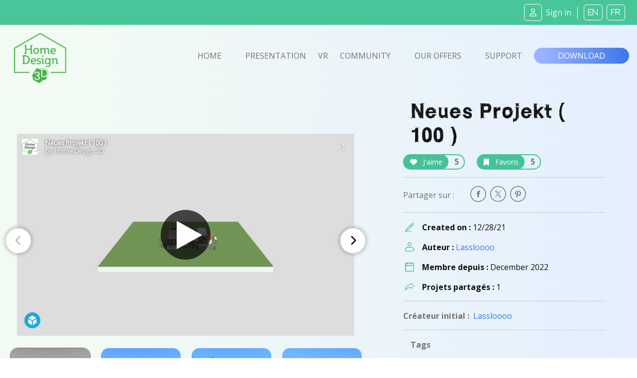

--- FILE ---
content_type: text/html; charset=UTF-8
request_url: https://www.homedesign3d.net/user/lassloooo/project/101048
body_size: 8898
content:
<!DOCTYPE html>
<html>
    <head>
        <meta charset="UTF-8">
        <title>Neues Projekt ( 100 ) home design</title>
        <meta http-equiv="Content-Type" content="text/html; charset=UTF-8">
        <meta http-equiv="X-UA-Compatible" content="IE=edge" />
        <meta name="viewport" content="width=device-width, initial-scale=1.0">

            <link rel="canonical" href="https://www.homedesign3d.net/user/lassloooo/project/101048">
<meta name="twitter:site" content="@homedesign3d" />

<meta name="twitter:title" content="Neues&#x20;Projekt&#x20;&#x28;&#x20;100&#x20;&#x29;" />
<meta name="twitter:description" content="Created by Lassloooo." />

<meta property="og:title" content="Neues&#x20;Projekt&#x20;&#x28;&#x20;100&#x20;&#x29;">
<meta name="og:description" content="Created by Lassloooo." />

<meta property="og:url" content="https://www.homedesign3d.net/user/lassloooo/project/101048">

<meta name="twitter:image" content="http://cdn.homedesign3d.app/thumbs/cache/slider_big/galeries/101048/B4498A1D-0071-A2DF-2F12-271F4FA1B7A2.jpg" />



        <link href="/assets/css/bootstrap.min.css" rel="stylesheet" crossorigin="anonymous">

                
        <!--load all Font Awesome styles -->
        <script src="https://kit.fontawesome.com/9e1d95ec3c.js" crossorigin="anonymous"></script>
        

        <!-- Google ReCaptcha -->
        <script src="https://www.google.com/recaptcha/api.js"></script>

        <!-- jquery UI -->
        <link href="/assets/js/jquery-ui-1.13.2/jquery-ui.min.css" />

        <!-- animate.css -->
        <link rel="stylesheet" href="/assets/css/animate.css">

                <!-- Tiny Slider -->
        <link rel="stylesheet" href="/assets/css/tiny-slider.css">

        <!-- magnific popup -->
        <link rel="stylesheet" href="/assets/css/magnific-popup.css">

        <!-- fonts -->
        <link rel="preload" href="/assets/fonts/WC_RoughTrad/fonts/WC_RoughTrad.woff" as="font" type="font/woff" crossorigin>
        <link rel="preload" href="/assets/fonts/WC_RoughTrad/fonts/WC_RoughTrad.ttf" as="font" type="font/ttf" crossorigin>
        <link rel="preconnect" href="https://fonts.googleapis.com">
        <link rel="preconnect" href="https://fonts.gstatic.com" crossorigin>
        <link href="https://fonts.googleapis.com/css2?family=Open+Sans:ital,wght@0,300;0,400;0,700;1,300;1,400;1,700&family=Frijole&display=swap" rel="stylesheet">

        <!-- stylesheet + responsive -->
        <link rel="stylesheet" href="/assets/css/custom.css">
        <link rel="stylesheet" href="/assets/css/custom_responsive.css">

        <!-- Quantcast Choice. Consent Manager Tag v2.0 (for TCF 2.0) -->
<script type="text/javascript" async=true>
    (function() {
        var host = 'homedesign3d.net';
        var element = document.createElement('script');
        var firstScript = document.getElementsByTagName('script')[0];
        var url = 'https://quantcast.mgr.consensu.org'
            .concat('/choice/', 'GRN2n3pXmDjZC', '/', host, '/choice.js')
        var uspTries = 0;
        var uspTriesLimit = 3;
        element.async = true;
        element.type = 'text/javascript';
        element.src = url;

        firstScript.parentNode.insertBefore(element, firstScript);

        function makeStub() {
            var TCF_LOCATOR_NAME = '__tcfapiLocator';
            var queue = [];
            var win = window;
            var cmpFrame;

            function addFrame() {
                var doc = win.document;
                var otherCMP = !!(win.frames[TCF_LOCATOR_NAME]);

                if (!otherCMP) {
                    if (doc.body) {
                        var iframe = doc.createElement('iframe');

                        iframe.style.cssText = 'display:none';
                        iframe.name = TCF_LOCATOR_NAME;
                        doc.body.appendChild(iframe);
                    } else {
                        setTimeout(addFrame, 5);
                    }
                }
                return !otherCMP;
            }

            function tcfAPIHandler() {
                var gdprApplies;
                var args = arguments;

                if (!args.length) {
                    return queue;
                } else if (args[0] === 'setGdprApplies') {
                    if (
                        args.length > 3 &&
                        args[2] === 2 &&
                        typeof args[3] === 'boolean'
                    ) {
                        gdprApplies = args[3];
                        if (typeof args[2] === 'function') {
                            args[2]('set', true);
                        }
                    }
                } else if (args[0] === 'ping') {
                    var retr = {
                        gdprApplies: gdprApplies,
                        cmpLoaded: false,
                        cmpStatus: 'stub'
                    };

                    if (typeof args[2] === 'function') {
                        args[2](retr);
                    }
                } else {
                    queue.push(args);
                }
            }

            function postMessageEventHandler(event) {
                var msgIsString = typeof event.data === 'string';
                var json = {};

                try {
                    if (msgIsString) {
                        json = JSON.parse(event.data);
                    } else {
                        json = event.data;
                    }
                } catch (ignore) {}

                var payload = json.__tcfapiCall;

                if (payload) {
                    window.__tcfapi(
                        payload.command,
                        payload.version,
                        function(retValue, success) {
                            var returnMsg = {
                                __tcfapiReturn: {
                                    returnValue: retValue,
                                    success: success,
                                    callId: payload.callId
                                }
                            };
                            if (msgIsString) {
                                returnMsg = JSON.stringify(returnMsg);
                            }
                            if (event && event.source && event.source.postMessage) {
                                event.source.postMessage(returnMsg, '*');
                            }
                        },
                        payload.parameter
                    );
                }
            }

            while (win) {
                try {
                    if (win.frames[TCF_LOCATOR_NAME]) {
                        cmpFrame = win;
                        break;
                    }
                } catch (ignore) {}

                if (win === window.top) {
                    break;
                }
                win = win.parent;
            }
            if (!cmpFrame) {
                addFrame();
                win.__tcfapi = tcfAPIHandler;
                win.addEventListener('message', postMessageEventHandler, false);
            }
        };

        makeStub();

        var uspStubFunction = function() {
            var arg = arguments;
            if (typeof window.__uspapi !== uspStubFunction) {
                setTimeout(function() {
                    if (typeof window.__uspapi !== 'undefined') {
                        window.__uspapi.apply(window.__uspapi, arg);
                    }
                }, 500);
            }
        };

        var checkIfUspIsReady = function() {
            uspTries++;
            if (window.__uspapi === uspStubFunction && uspTries < uspTriesLimit) {
                console.warn('USP is not accessible');
            } else {
                clearInterval(uspInterval);
            }
        };

        if (typeof window.__uspapi === 'undefined') {
            window.__uspapi = uspStubFunction;
            var uspInterval = setInterval(checkIfUspIsReady, 6000);
        }
    })();
</script>
<!-- End Quantcast Choice. Consent Manager Tag v2.0 (for TCF 2.0) -->
<style>
    .qc-cmp-button {
        background-color: #37b085 !important;
        border-color: #37b085 !important;
    }
    .qc-cmp-button:hover {
        background-color: transparent !important;
        border-color: #37b085 !important;
    }
    .qc-cmp-alt-action,
    .qc-cmp-link {
        color: #37b085 !important;
    }
   .qc-cmp2-summary-buttons button:hover
    {
        border-color: #f5f5f5 !important;
    }
</style>
                    </head>
    <body class="d-flex flex-column h-100">
    <div id="fb-root"></div>
    <script>
        window.fbAsyncInit = function() {
            FB.init({
                appId            : '514816782342581',
                autoLogAppEvents : true,
                cookie           : true,
                xfbml            : true,
                version          : 'v12.0'
            });
        };

        // Load the SDK asynchronously
        (function(d, s, id){
            var js, fjs = d.getElementsByTagName(s)[0];
            if (d.getElementById(id)) {return;}
            js = d.createElement(s); js.id = id;
            js.src = "//connect.facebook.net/en_US/all.js";
            fjs.parentNode.insertBefore(js, fjs);
        }(document, 'script', 'facebook-jssdk'));

        function fb_login() {
            FB.getLoginStatus(function(response) {
                if (response.status === 'connected') {
                    // connected
                    //alert('Already connected, redirect to login page to create token.');
                    document.location = "https://www.homedesign3d.net/connect/facebook";
                } else {
                    // not_authorized
                    FB.login(function(response) {
                        if (response.authResponse) {
                            document.location = "https://www.homedesign3d.net/connect/facebook";
                        } else {
                            //alert('Cancelled.');
                        }
                    }, {scope: 'email'});
                }
            });
        }
    </script>

        
<header class="navbar sticky-top navbar-dark bg-primary mb-0">
    <!-- Navbar content -->
    <div class="container-fluid d-flex justify-content-between align-items-center px-1">
        <a href="/">
            <img class="d-block d-lg-none ml-0 ml-lg-1 ml-xl-4" src="/assets/img/Logo_horizontal_white.png" width="172" alt="Home Design 3D" id="logo-horizon" />
        </a>

        <ul class="list-unstyled d-none d-lg-flex justify-content-end align-items-center m-0">

                            <li class="rounded-icons mx-1"><a class="ms-auto text-light" href="https://www.homedesign3d.net/community/login">         <i class="fa-regular fa-user mr-2"></i><span>Sign in</span></a></li>
            
            <li class="spacer ml-2 mr-1">&nbsp;</li>

            <li class="rounded-icons lang"><a class="ms-auto text-light" href="https://en.homedesign3d.net">             <i class="fa mx-1">EN</i></a></li>
            <li class="rounded-icons lang"><a class="ms-auto text-light" href="https://fr.homedesign3d.net">             <i class="fa mx-1">FR</i></a></li>

        </ul>


        <button class="navbar-toggler collapsed d-lg-none" type="button" id="button_mobile_menu" data-bs-toggle="collapse" data-bs-target="#appside_main_menu"
                aria-controls="appside_main_menu" aria-expanded="false" aria-label="Toggle navigation">
            <span class="navbar-toggler-icon"></span>
        </button>

        <div class="collapse navbar-collapse" id="appside_main_menu">

            <div>
                <ul class="navbar-nav me-auto mb-2 py-5 mb-lg-0 text-center">
                    <li class="nav-item">
                        <a class="nav-link" aria-current="page" href="/">Home</a>
                    </li>

                    <li class="nav-item">
                        <a class="nav-link" href="/#presentation" onclick="location.replace('/#presentation');location.reload();">Presentation</a>
                    </li>

                    <li class="nav-item">
                        <a class="nav-link" href="https://www.homedesign3d.net/vr">VR</a>
                    </li>

                    <li class="nav-item">
                        <a class="nav-link" href="https://www.homedesign3d.net/community">Community</a>
                    </li>
                    <li class="nav-item">
                        <a class="nav-link" href="/#download" onclick="location.replace('/#download');location.reload();">Our offers</a>
                    </li>
                    <li class="nav-item">
                        <a class="nav-link" target="_blank" href="https://support.homedesign3d.net/en/support/home">Support</a>
                    </li>

                                        <hr class="separator-light-blue" />

                    <li class="nav-item">
                        <div class="d-flex justify-content-center align-items-center">
                            <div class="rounded-icons lang"><a class="ms-auto text-light" href="https://en.homedesign3d.net">             <i class="fa mx-1">EN</i></a></div>
                            <div class="rounded-icons lang"><a class="ms-auto text-light" href="https://fr.homedesign3d.net">             <i class="fa mx-1">FR</i></a></div>
                        </div>
                    </li>

                    <hr class="separator-light-blue" />

                                                                <li class="nav-item rounded-icons">
                            <a class="nav-link" href="/community/login">
                                <i class="fa-regular fa-user text-white d-inline-block mr-2"></i>                        <b>Se connecter</b></a>
                        </li>
                    

                    <hr class="separator-light-blue" />

                                        <li class="nav-item">
                        <a class="nav-link" href="/#download"><b>Download</b></a>
                    </li>
                    <li class="nav-item d-flex justify-content-center align-items-center ">
                        <a class="mx-1" href="https://apps.apple.com/fr/app/home-design-3d-free/id463768717">
                            <img src="https://en.homedesign3d.net/wp-content/uploads/2019/04/DL_APPSTORE_US-1.png" width="120" height="36" />
                        </a>
                        <a class="mx-1" href="https://play.google.com/store/apps/details?id=fr.anuman.HomeDesign3D">
                            <img src="https://en.homedesign3d.net/wp-content/uploads/2019/04/DL_GOOGLEPLAY.png" width="120" height="36" />
                        </a>
                    </li>
                </ul>
            </div>

        </div>

    </div>
</header>

    <main class="flex-shrink-0">
                                <!-- Navigation-->
<nav class="navbar navbar-expand-lg bg-blue-transparent d-none d-lg-block">
    <div class="container-fluid flex-column flex-lg-row justify-content-around px-0">

        <div class="responsive-mobile-menu">
            <div class="logo-wrapper mb-5 mb-lg-0 mt-4 mt-lg-2 ml-lg-2">
                <a href="/" class="logo">
                    <img src="/assets/img/logo-green.png" class="mx-1" alt="HD3D logo" width="105">
                </a>
            </div>
        </div>


        <div class="collapse navbar-collapse px-0 align-items-center" id="appside_main_menu">
            <div class="d-flex justify-content-end align-items-center ml-auto navbar-nav list-unstyled pl-4">
                <li class="current-menu-item">
                    <a class="px-4" href="/">Home</a>
                </li>
                <li class=""><a class="px-4" href="/#presentation">Presentation</a></li>

                <li><a href="https://www.homedesign3d.net/vr" class="hd3dvr-link ">VR</a></li>

                <li class=""><a class="px-4" href="https://www.homedesign3d.net/community">Community</a></li>

                <li class=""><a class="px-4" href="/#pricinganc">Our offers</a></li>

                <li target="_blank" class=""><a class="px-4" href="https://support.homedesign3d.net/en/support/home">Support</a></li>
            </div>
        </div>

        <div class="nav-right-content">
            <div class="">
                <a href="/#download" class="btn btn-download text-btn-download text-white btn-lg px-5 py-1">Download</a>
            </div>
        </div>
    </div>
</nav>
        
        <div class="container-fluid bg-blue-transparent bg-xs-blue-transparent pt-4 pb-5" id="community-area">
    <div class="row g-0">
        <div class="d-none d-md-block col-12 col-xl-7 order-2 order-lg-1 singleproject">

                        <div class="row justify-content-start tns-meaprojects-slider" id="projectsmea_content">

                                <div class="mx-auto">
                    <div class="postalcard project">
                        
<div class="sketchfab-embed-wrapper d-flex justify-content-center mx-auto" style="height:406px;">
    <iframe width="678" height="406" src="https://sketchfab.com/models/0a772c2b977042cc8947b49df822233f/embed" frameborder="0" allow="autoplay; fullscreen; vr" mozallowfullscreen="true" webkitallowfullscreen="true"></iframe>

</div>
                    </div>
                </div>
                

                                                        <div class="mx-auto">
                        <div class="postalcard project">
                            <a class="mx-auto" data-thumb="http://cdn.homedesign3d.app/thumbs/cache/slider_thumbnail/galeries/101048/B4498A1D-0071-A2DF-2F12-271F4FA1B7A2.jpg" >
                                <img src="http://cdn.homedesign3d.app/thumbs/cache/slider_big/galeries/101048/B4498A1D-0071-A2DF-2F12-271F4FA1B7A2.jpg" />
                            </a>
                        </div>
                    </div>
                                                                            <div class="mx-auto">
                        <div class="postalcard project">
                            <a class="mx-auto" data-thumb="http://cdn.homedesign3d.app/thumbs/cache/slider_thumbnail/galeries/101048/0DC3A8F4-9763-8CA7-E237-150DE37535DE.jpg" >
                                <img src="http://cdn.homedesign3d.app/thumbs/cache/slider_big/galeries/101048/0DC3A8F4-9763-8CA7-E237-150DE37535DE.jpg" />
                            </a>
                        </div>
                    </div>
                                                                            <div class="mx-auto">
                        <div class="postalcard project">
                            <a class="mx-auto" data-thumb="http://cdn.homedesign3d.app/thumbs/cache/slider_thumbnail/galeries/101048/ECF49774-F572-BBDD-C14C-839104733E70.jpg" >
                                <img src="http://cdn.homedesign3d.app/thumbs/cache/slider_big/galeries/101048/ECF49774-F572-BBDD-C14C-839104733E70.jpg" />
                            </a>
                        </div>
                    </div>
                                    
            </div>

            <div class="row justify-content-center customize-tools">
                <div class="thumbnails-container">
                    <ul class="thumbnails p-0" id="customize-thumbnails" aria-label="Carousel Pagination">
                                                                            <li data-nav="0" aria-label="Carousel 3D Widget" aria-controls="customize" class="my-4 mx-2 p-0">
                                <img src="http://cdn.homedesign3d.app/thumbs/cache/slider_thumbnail_3d/galeries/101048/B4498A1D-0071-A2DF-2F12-271F4FA1B7A2.jpg"
                                     data-slidethumb="translate3d(-0px, 0px, 0px)"
                                     data-index="1"
                                     width="160" height="100" />
                            </li>
                                                    
                        
                                                                                    <li data-nav="1" aria-label="Carousel Page 2" aria-controls="customize" class="my-4 mx-2 p-0">
                                                                        <img src="http://cdn.homedesign3d.app/thumbs/cache/slider_thumbnail/galeries/101048/B4498A1D-0071-A2DF-2F12-271F4FA1B7A2.jpg"
                                                                                                                           data-slidethumb="translate3d(-0px, 0px, 0px)"
                                         data-index="2"
                                         width="160" height="100" />
                                </li>
                                                                                                                <li data-nav="2" aria-label="Carousel Page 3" aria-controls="customize" class="my-4 mx-2 p-0">
                                                                        <img src="http://cdn.homedesign3d.app/thumbs/cache/slider_thumbnail/galeries/101048/0DC3A8F4-9763-8CA7-E237-150DE37535DE.jpg"
                                                                                                                                                                                                                                                                                                           data-slidethumb="translate3d(-90.5px, 0px, 0px)"
                                         data-index="3"
                                         width="160" height="100" />
                                </li>
                                                                                                                <li data-nav="3" aria-label="Carousel Page 4" aria-controls="customize" class="my-4 mx-2 p-0">
                                                                        <img src="http://cdn.homedesign3d.app/thumbs/cache/slider_thumbnail/galeries/101048/ECF49774-F572-BBDD-C14C-839104733E70.jpg"
                                                                                                                                                                                                                                                                                                           data-slidethumb="translate3d(-280.5px, 0px, 0px)"
                                         data-index="4"
                                         width="160" height="100" />
                                </li>
                                                    
                    </ul>
                </div>
            </div>
        </div>

        <div class="col-12 col-xl-5 order-1 order-lg-2">
                        <div class="row mx-5">
                <div class="col-12">
                    <h1 class="rough text-normal mb-4 mb-lg-2">Neues Projekt ( 100 )</h1>

                    <div class="row d-flex gap-2">

                                                                            

                        <div class="mr-4 mt-2" id="like_widget">
                            <a href="#" class="btn-container btn-outline-primary" data-like-id="101048">
                                <span class="btn btn-inline-primary mr-2"><i class="fa fa-heart mr-2"></i> J'aime</span>
                                <span class="countup">5</span>
                            </a>
                        </div>

                        <div class="mr-2 mt-2" id="favorite_widget">
                            <a href="#" class="btn-container btn-outline-primary" data-favorite-id="101048">
                                <span class="btn btn-inline-primary mr-2"><i class="fa fa-bookmark mr-2"></i> Favoris</span>
                                <span class="countup">5</span>
                            </a>
                        </div>

                    </div>
                </div>

                <hr class="d-flex w-100" style="border-bottom:1px; border-color:#ccc; height:1px;">

                <div class="">
                    <ul class="social-icon list-unstyled w-100 d-inline-flex justify-content-start align-items-center mb-2 mb-lg-0">
                        <li class="mr-auto mr-lg-1">
                            <span class="h7 text-normal pr-4">Partager sur : </span>
                        </li>

                        <li class="pl-0 px-1 ml-5 ml-sm-0" id="facebook-share">
                            <a onclick="return !window.open(this.href, 'Facebook', 'top='+(screen.height-550)/2+',left='+(screen.height-420)/2+'width=550,height=420')" target="_blank"
                               href="https://www.facebook.com/sharer/sharer.php?u=https%3A%2F%2Fwww.homedesign3d.net%2Fuser%2Flassloooo%2Fproject%2F101048"
                               class="fb-xfbml-parse-ignore share-popup">
                                <img class="fa fa-lg " src="/assets/img/picto-svg/picto-facebook-gris02.svg" alt="facebook" width="32" />
                            </a>
                        </li>

                        <li class="px-1" id="twitter-share">
                            <a target="_blank" class="notwitter-share-button share-popup"
                               href="https://twitter.com/intent/tweet?url=https%3A%2F%2Fwww.homedesign3d.net%2Fuser%2Flassloooo%2Fproject%2F101048&hashtags=HomeDesign3D,HD3D&related=homedesign3d&via=homedesign3d&text=Neues Projekt ( 100 )%20home%20design"
                               data-size="large" data-hashtags="HomeDesign3D,HD3D" data-related="homedesign3d" data-via="homedesign3d" data-show-count="false"
                               data-text="Neues Projekt ( 100 ) home design"
                               data-url="https&#x3A;&#x2F;&#x2F;www.homedesign3d.net&#x2F;user&#x2F;lassloooo&#x2F;project&#x2F;101048">
                                <img class="fa fa-lg " src="/assets/img/picto-svg/picto-twitter-gris02.svg" alt="twitter" width="32" />
                            </a>
                        </li>

                        <li class="px-1" id="pinterest-share">
                            <a onclick="return !window.open(this.href, 'Pinterest', 'top='+(screen.height-550)/2+',left='+(screen.height-600)/2+'width=550,height=600')" target="_blank"
                                href="https://www.pinterest.com/pin/create/button/?url=https%3A%2F%2Fwww.homedesign3d.net%2Fuser%2Flassloooo%2Fproject%2F101048
                                &media=http%3A%2F%2Fcdn.homedesign3d.app%2Fthumbs%2Fcache%2Fmeta_card_pinterest%2Fgaleries%2F101048%2FB4498A1D-0071-A2DF-2F12-271F4FA1B7A2.jpg
                                &description=Neues Projekt ( 100 )%20home%20design%20created%20with%20%23HomeDesign3D%20%23DIY%20%20https%3A%2F%2Fwww.homedesign3d.net%2Fuser%2Flassloooo%2Fproject%2F101048">
                               <img class="fa fa-lg " src="/assets/img/picto-svg/picto-pinterest-gris02.svg" alt="pinterest" width="32" />
                            </a>
                        </li>
                    </ul>
                </div>

                <hr class="d-none d-lg-flex w-100" style="border-bottom:1px; border-color:#ccc; height:1px;">

                <ul class="d-none d-lg-flex flex-column w-100 m-0 p-0">
                    <li class="row d-flex justify-content-start align-items-start">
                        <div class="col-12 d-flex justify-content-start align-items-center mb-2">
                            <img src="/assets/img/picto-svg/picto-dessinez-creer-vert.svg" width="18" class="d-block ml-1 mr-3" />
                            <strong>Created on :&nbsp;</strong>   <span class="card-text">12/28/21</span>
                        </div>
                        <div class="col-12 d-flex justify-content-start align-items-center my-2">
                            <img src="/assets/img/picto-svg/picto-membre-vert.svg" width="18" class="d-block ml-1 mr-3" />
                            <strong>Auteur :&nbsp;</strong>   <a href="https://www.homedesign3d.net/user/lassloooo" class="text-normal text-secondary">                                    Lassloooo
                                </a>
                        </div>
                        <div class="col-12 d-flex justify-content-start align-items-center my-2">
                            <img src="/assets/img/picto-svg/picto-membredate-vert.svg" width="18" class="d-block ml-1 mr-3" />
                            <strong>Membre depuis :&nbsp;</strong>   <span>December 2022</span>
                        </div>
                        <div class="col-12 d-flex justify-content-start align-items-center mt-2">
                            <img src="/assets/img/picto-svg/picto-share-vert.svg" width="18" class="d-block ml-1 mr-3" />
                            <strong>Projets partagés :&nbsp;</strong>   <span>1</span>
                        </div>
                    </li>
                </ul>

                                    <hr class="d-none d-lg-flex w-100" style="border-bottom:1px; border-color:#ccc; height:1px;" />

                    <div class="d-none d-lg-block">
                        <strong class="h7">Créateur initial :&nbsp;</strong>
                        <a href="https://www.homedesign3d.net/user/lassloooo" class="user text-normal text-secondary">
                                                            Lassloooo
                                                    </a>
                    </div>
                
                <hr class="d-none d-lg-flex w-100" style="border-bottom:1px; border-color:#ccc; height:1px;" />

                <div class="col-12 mb-4 d-none d-lg-flex">
                    <strong class="h7">Tags</strong>
                </div>
                <div class="col-12 d-none d-lg-block">
                                            <a href="https://www.homedesign3d.net/searchtag?q=Colorful" class="my-2 mx-1 d-inline-block">
                            <span class="btn-tag h7 text-normal mb-2 mr-2 py-1 px-4">Colorful</span>
                        </a>
                                            <a href="https://www.homedesign3d.net/searchtag?q=Exterior%20Design" class="my-2 mx-1 d-inline-block">
                            <span class="btn-tag h7 text-normal mb-2 mr-2 py-1 px-4">Exterior Design</span>
                        </a>
                                            <a href="https://www.homedesign3d.net/searchtag?q=Summer" class="my-2 mx-1 d-inline-block">
                            <span class="btn-tag h7 text-normal mb-2 mr-2 py-1 px-4">Summer</span>
                        </a>
                                    </div>

                                
            </div>

        </div>

    </div>

        <div class="row d-flex d-md-none order-2 singleproject" style="overflow: hidden;">
                        <div class="col-12 my-4 mx-0 px-0 tns-mobileproject-slider">
                                                            <div class="mx-auto">

                            <div class="card project border-0">
                                <a class="mx-auto" data-thumb="http://cdn.homedesign3d.app/thumbs/cache/meta_card_pinterest/galeries/101048/B4498A1D-0071-A2DF-2F12-271F4FA1B7A2.jpg" >
                                    <img src="http://cdn.homedesign3d.app/thumbs/cache/meta_card_pinterest/galeries/101048/B4498A1D-0071-A2DF-2F12-271F4FA1B7A2.jpg" />
                                </a>
                            </div>

                        </div>
                                                                                <div class="mx-auto">

                            <div class="card project border-0">
                                <a class="mx-auto" data-thumb="http://cdn.homedesign3d.app/thumbs/cache/meta_card_pinterest/galeries/101048/0DC3A8F4-9763-8CA7-E237-150DE37535DE.jpg" >
                                    <img src="http://cdn.homedesign3d.app/thumbs/cache/meta_card_pinterest/galeries/101048/0DC3A8F4-9763-8CA7-E237-150DE37535DE.jpg" />
                                </a>
                            </div>

                        </div>
                                                                                <div class="mx-auto">

                            <div class="card project border-0">
                                <a class="mx-auto" data-thumb="http://cdn.homedesign3d.app/thumbs/cache/meta_card_pinterest/galeries/101048/ECF49774-F572-BBDD-C14C-839104733E70.jpg" >
                                    <img src="http://cdn.homedesign3d.app/thumbs/cache/meta_card_pinterest/galeries/101048/ECF49774-F572-BBDD-C14C-839104733E70.jpg" />
                                </a>
                            </div>

                        </div>
                                                </div>
        </div>

        <div class="row no-gutters mt-3 py-2 order-3">
            <ul class="d-flex d-lg-none flex-column m-0 py-0 px-2">
                <li class="row d-flex justify-content-start align-items-start">
                    <div class="col-10 offset-1 d-flex justify-content-start align-items-center mb-2">
                        <img src="/assets/img/picto-svg/picto-dessinez-creer-vert.svg" width="18" class="d-block ml-1 mr-3" />
                        <strong>Created on :&nbsp;</strong>   <span class="card-text">12/28/21</span>
                    </div>
                    <div class="col-10 offset-1 d-flex justify-content-start align-items-center my-2">
                        <img src="/assets/img/picto-svg/picto-membre-vert.svg" width="18" class="d-block ml-1 mr-3" />
                        <strong>Auteur :&nbsp;</strong>   <span>
                                                            Lassloooo
                                                    </span>
                    </div>
                    <div class="col-10 offset-1 d-flex justify-content-start align-items-center my-2">
                        <img src="/assets/img/picto-svg/picto-membredate-vert.svg" width="18" class="d-block ml-1 mr-3" />
                        <strong>Membre depuis :&nbsp;</strong>   <span>December 2022</span>
                    </div>
                    <div class="col-10 offset-1 d-flex justify-content-start align-items-center mt-2">
                        <img src="/assets/img/picto-svg/picto-share-vert.svg" width="18" class="d-block ml-1 mr-3" />
                        <strong>Projets partagés :&nbsp;</strong>   <span>1</span>
                    </div>
                </li>
            </ul>

                            <div class="d-block d-lg-none w-100 mx-2">
                    <hr class="d-flex w-100" style="border-bottom:1px; border-color:#ccc; height:1px;">
                    <strong class="h7">Créateur initial :&nbsp;</strong>
                    <a href="https://www.homedesign3d.net/user/lassloooo" class="user text-secondary">
                                                    Lassloooo
                                            </a>
                </div>
            
            <hr class="d-flex d-lg-none w-100 mx-2" style="border-bottom:1px; border-color:#ccc; height:1px;" />

            <div class="col-6 d-block d-lg-none mb-4 mx-2">
                <strong class="h7">Tags</strong>
            </div>
            <div class="col-11 d-flex flex-wrap d-lg-none justify-content-start align-items-center mx-2">
                                    <a href="https://www.homedesign3d.net/searchtag?q=Colorful" class="d-block my-2">
                        <span class="btn-tag h7 text-normal mb-4 mr-2 py-1 px-4">Colorful</span>
                    </a>
                                    <a href="https://www.homedesign3d.net/searchtag?q=Exterior%20Design" class="d-block my-2">
                        <span class="btn-tag h7 text-normal mb-4 mr-2 py-1 px-4">Exterior Design</span>
                    </a>
                                    <a href="https://www.homedesign3d.net/searchtag?q=Summer" class="d-block my-2">
                        <span class="btn-tag h7 text-normal mb-4 mr-2 py-1 px-4">Summer</span>
                    </a>
                            </div>
        </div>
    </div>
</div>


        
    </main>

        <!-- footer area start -->
<footer class="footer-area">
    <div class="footer-top bg-blue-800">
        <div class="container py-5">
            <div class="row">

                <div class="col-12 col-xl-3">
                    <div class="footer-widget about_widget d-flex flex-column justify-content-center justify-content-xl-start align-items-center">
                        <a href="/" class="footer-logo"><img src="/assets/img/logo-white.png" alt="HD3D Logo white" width="100"></a>

                        
                        <ul class="social-icon list-unstyled text-white w-100 d-flex justify-content-center align-items-center pt-4">
                            <li class="pl-0 px-1"><a href="https://www.facebook.com/homedesign3d/" class="text-white"><img class="fa fa-lg " src="/assets/img/picto-svg/picto-facebook-blanc.svg" alt="facebook" width="32" /></a></li>
                            <li class="px-1"><a href="https://www.instagram.com/homedesign3d_off/" class="text-white"><img class="fa fa-lg " src="/assets/img/picto-svg/picto-instagram-blanc.svg" alt="instagram" width="32" /></a></li>
                            <li class="px-1"><a href="https://twitter.com/homedesign3d" class="text-white"><img class="fa fa-lg " src="/assets/img/picto-svg/picto-twitter-blanc.svg" alt="twitter" width="32" /></a></li>
                            <li class="px-1"><a href="https://fr.pinterest.com/homedesign3d/" class="text-white"><img class="fa fa-lg " src="/assets/img/picto-svg/picto-pinterest-blanc.svg" alt="pinterest" width="32" /></a></li>
                            <li class="px-1 pr-0"><a href="https://www.youtube.com/channel/UC8Y13TBoZMo2C_mjZAzvolQ" class="text-white"><img class="fa fa-lg " src="/assets/img/picto-svg/picto-youtube-blanc.svg" alt="youtube" width="32" /></a></li>
                        </ul>
                    </div>
                </div>


                <div class="col-12 col-xl-9">
                    <div class="col-12 pt-1 pb-4">
                        <h2 class="text-center text-xl-left text-white">Create your Home Simply & Quickly !</h2>
                    </div>

                    <div class="row">
                        <div class="col-12 col-xl-8">
                            <ul class="text-light footer-widget2 widget-links ml-0 ml-xl-3">
                                <hr class="" />

                                <h4 class="widget-title">Home Design 3D</h4>

                                <ul class="d-inline-flex justify-content-start align-items-start flex-wrap list-unstyled text-white">
                                    <li class="w-50"><a href="/" class="text-white">Home</a></li>

                                    <li class="w-50"><a href="https://en.homedesign3d.net/about-home-design-3d/" class="text-white">About Us</a></li>

                                    <li class="w-50"><a href="/community" class="text-white">Community</a></li>

                                    <li class="w-50"><a href="https://en.homedesign3d.net/for-professionals/" class="text-white">Partners</a></li>
                                                                    </ul>
                            </ul>
                        </div>

                        <div class="col-12 col-xl-4">
                            <ul class="text-light widget-links mr-0 mr-xl-3">
                                <hr class="" />

                                <h4 class="widget-title">Need help ?</h4>

                                <ul class="d-inline-flex justify-content-start align-items-start flex-wrap list-unstyled">
                                    <li class="w-100"><a target="_blank" href="https://support.homedesign3d.net/en/support/home" class="text-white">Contact the support</a></li>
                                    <li class="w-100"><a href="https://www.youtube.com/playlist?list=PLTa7YA6_1HA0b-fzLuwqOllo2QQvv_hAg" class="text-white">Watch the tutorials</a></li>
                                    <li class="w-100"><a target="_blank" href="https://www.facebook.com/groups/homedesign3dcommunity" class="text-white">Facebook help group</a></li>
                                </ul>
                            </ul>
                        </div>
                    </div>
                </div>
            </div>
        </div>
    </div>

    <div class="copyright-area text-gray"><!-- copyright area -->
        <div class="container pt-3 pb-0 pb-lg-3">
            <div class="row">

                <div class="col-12">
                    <div class="copyright-inner d-flex flex-column flex-xl-row justify-content-center justify-content-xl-around align-items-center"><!-- copyright inner wrapper -->
                        <span class="text text-center">Home Design 3D &copy; 2026 Microids (Anuman Interactive). All rights reserved.</span>
                        <br />

                        <div class="col-12 col-md-8 col-xl-6 d-flex justify-content-between  justify-content-xl-around  align-items-center">
                            <a href="https://en.homedesign3d.net/legal-terms/"       class="text">Legal terms</a>
                            <a href="https://en.homedesign3d.net/privacy-policy/"    class="text">Privacy policy</a>
                        </div>
                    </div><!-- //.copyright inner wrapper -->
                </div>

            </div>
        </div>
    </div><!-- //. copyright area -->
</footer>
<!-- footer area end -->

    
    <!-- jquery -->
    <script src="/assets/js/jquery.min.js"></script>

    <!-- jquery.touchSwipe plugin -->
    <script src="/assets/js/jquery.touchSwipe.min.js"></script>

    <!-- jquery UI -->
    <script src="/assets/js/jquery-ui-1.13.2/jquery-ui.min.js"></script>

    <!-- popper and bootstrap -->
    <script src="/assets/js/bootstrap.bundle.min.js" crossorigin="anonymous"></script>
    
    <!-- tiny slider -->
    <script src="https://cdnjs.cloudflare.com/ajax/libs/tiny-slider/2.9.2/min/tiny-slider.js"></script>

    <!-- magnific popup -->
    <script src="/assets/js/jquery.magnific-popup.js"></script>

    <!-- wow js-->
    <script src="/assets/js/wow.min.js"></script>

    <!-- scripts -->
    <script src="/assets/js/scripts.js?20221011a"></script>

    <!-- User API js -->
    <script src="https://www.homedesign3d.net/user/api/user.js"></script>

    
    <script>
        var $projects_slider = tns({
        container: '.tns-meaprojects-slider',
        autoplay: false,

        //nav: false,
        navContainer: '#customize-thumbnails',
        navAsThumbnails: true,

        loop: false,
        arrowKeys: true,

        controls: true,
        controlsText: [ '<i class="fa-solid fa-chevron-left fa-lg"></i>' , '<i class="fa-solid fa-chevron-right fa-lg"></i>' ],

        preventScrollOnTouch: 'auto',
        swipeAngle: 20,

        center: true,
        items: 1,
        edgePadding: 0,
        gutter: 0,

        responsive: {
            720: {
            },
            768: {
            },
            1200: {
            }
        }
    });

    var $project_slider = tns({
        container: '.tns-mobileproject-slider',
        autoplay: false,

        nav: false,
        //navContainer: '#customize-thumbnails',
        //navAsThumbnails: true,

        loop: false,
        arrowKeys: true,

        controls: false,
        //controlsText: [ '<i class="fa-solid fa-chevron-left fa-lg"></i>' , '<i class="fa-solid fa-chevron-right fa-lg"></i>' ],

        preventScrollOnTouch: 'auto',
        swipeAngle: 20,

        center: false,
        items: 1,
        edgePadding: 50,
        gutter: 50,

        responsive: {
            720: {
            },
            768: {
            },
            1200: {
            }
        }

    });

    jQuery(".thumbnails img").click(function( index ) {
        $("#customize-thumbnails").css( "transform", $(this).attr('data-slidethumb') );
    });

    var customizeThumbnail = function (info, eventName) {
        jQuery("#customize-thumbnails img[data-index="+ info.displayIndex +"]").click();
    }
    // bind function to event
    $projects_slider.events.on('indexChanged', customizeThumbnail);


    function add_favoriteListener(){
        $ui = jQuery("#favorite_widget a");
        jQuery.ajax({
            url: "https://www.homedesign3d.net/user/api/addfavorite",
            data: { id_project : $ui.attr('data-favorite-id') },
            type: "POST"
        })
            .done(function( data ) {
                $ui.find("span.countup").html( data.favorited );
                $ui.removeClass("add_favorite").addClass( data.link_class );
                $ui.find("i").addClass("orange");
            });
        return false;
    }

    function remove_favoriteListener(){
        $ui = jQuery("#favorite_widget a");
        jQuery.ajax({
            url: "https://www.homedesign3d.net/user/api/removefavorite",
            data: { id_project : $ui.attr('data-favorite-id') },
            type: "POST"
        })
            .done(function( data ) {
                $ui.find("span.countup").html( data.favorited );
                $ui.removeClass("remove_favorite").addClass( data.link_class );
                $ui.find("i").removeClass( "orange" );
            });
        return false;
    }

    function add_likeListener(){
        $ui = jQuery("#like_widget a");
        jQuery.ajax({
            url: "https://www.homedesign3d.net/user/api/addlike",
            data: { id_project : $ui.attr('data-like-id') },
            type: "POST"
        })
            .done(function( data ) {
                $ui.find("span.countup").html( data.liked );
                $ui.removeClass("add_like").addClass( data.link_class );
                $ui.find("i").addClass("orange");
            });
        return false;
    }

    function remove_likeListener(){
        $ui = jQuery("#like_widget a");
        jQuery.ajax({
            url: "https://www.homedesign3d.net/user/api/removelike",
            data: { id_project : $ui.attr('data-like-id') },
            type: "POST"
        })
            .done(function( data ) {
                $ui.find("span.countup").html( data.liked );
                $ui.removeClass("remove_like").addClass( data.link_class );
                $ui.find("i").removeClass( "orange" );
            });
        return false;
    }

    jQuery(document).ready(function() {
        // Init.
        jQuery.ajax({
            url: "https://www.homedesign3d.net/user/api/inilike",
            data: { id_project : jQuery("#like_widget a").attr('data-like-id') },
            type: "POST"
        })
            .done(function( data ) {
                jQuery("#like_widget a span.countup").html( data.liked );
                jQuery("#like_widget a").removeClass("remove_like").addClass( data.link_class );
                jQuery("#like_widget a i").removeClass("orange").addClass( data.icon_class );
            });

        jQuery("#like_widget a").click( function(){
            if( jQuery(this).hasClass( "add_like" ) ){
                add_likeListener();
            }
            if( jQuery(this).hasClass( "remove_like" ) ){
                remove_likeListener();
            }
            return false;
        } );

        jQuery.ajax({
            url: "https://www.homedesign3d.net/user/api/inifavorite",
            data: { id_project : jQuery("#favorite_widget a").attr('data-favorite-id') },
            type: "POST"
        })
            .done(function( data ) {
                jQuery("#favorite_widget a span.countup").html( data.favorited );
                jQuery("#favorite_widget a").removeClass("remove_favorite").addClass( data.link_class );
                jQuery("#favorite_widget a i").removeClass("orange").addClass( data.icon_class );
            });

        jQuery("#favorite_widget a").click( function(){
            if( jQuery(this).hasClass( "add_favorite" ) ){
                add_favoriteListener();
            }
            if( jQuery(this).hasClass( "remove_favorite" ) ){
                remove_favoriteListener();
            }
            return false;
        } );

        var $downloaded;
        jQuery("#project-download").click( function(){
            if( $downloaded == undefined ) $downloaded = false;

            if( !$downloaded ){
                $downloaded = true;
                jQuery("#project-download span.countup").html( ""+(parseInt(jQuery("#project-download span.countup").text() )+1) );
            }

            return true;
        } );
    });
</script>
    </body>
</html>
